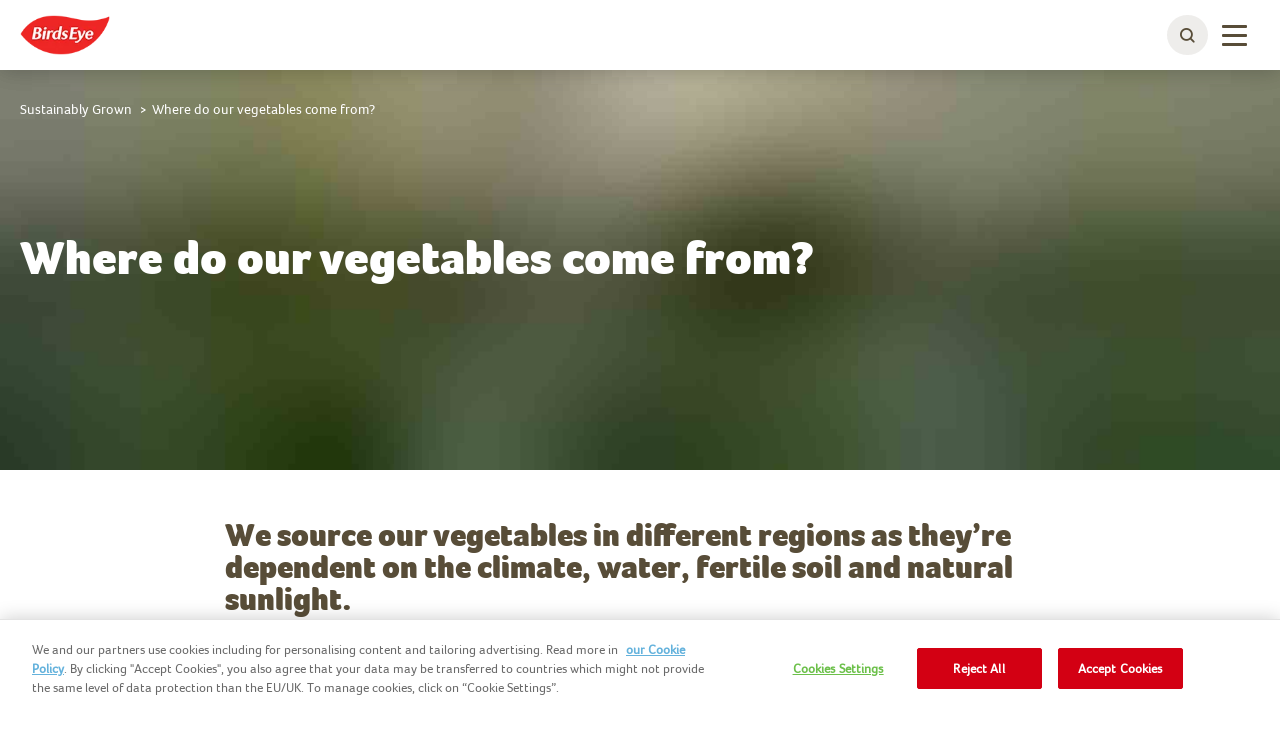

--- FILE ---
content_type: text/html; charset=utf-8
request_url: https://www.birdseye.ie/our-sustainable-path/sustainable-agriculture/where-do-our-vegetables-come-from
body_size: 7815
content:



<!DOCTYPE html>
<!--[if lt IE 7]>      <html class="no-js lt-ie9 lt-ie8 lt-ie7"> <![endif]-->
<!--[if IE 7]>         <html class="no-js lt-ie9 lt-ie8"> <![endif]-->
<!--[if IE 8]>         <html class="no-js lt-ie9"> <![endif]-->
<!--[if gt IE 8]><!-->
<html class="birdseyeie no-js"  lang="en-ie">
<!--<![endif]-->
<head>

    
<script>
    // Define dataLayer and the gtag function.
    window.dataLayer = window.dataLayer || [];
            
                function gtag() { dataLayer.push(arguments); }

                // Default ad_storage to 'denied'.
                gtag('consent', 'default', {
                    ad_storage: "denied",
                    analytics_storage: "denied",
                    functionality_storage: "denied",
                    personalization_storage: "denied",
                    security_storage: "denied",
                    ad_user_data: "denied",
                    ad_personalization: "denied",
                    'wait_for_update': 500
                });
            

</script>        <!-- OneTrust Cookies Auto Blocker Notice start -->
        <script type="text/javascript" src="https://cdn.cookielaw.org/consent/a16fe9c5-8022-4af3-b8a9-95bc6391822d/OtAutoBlock.js">
        </script>
        <!-- OneTrust Cookies Auto Blocker Notice end -->


    <link rel="preconnect" href="https://cdn.nomadfoodscdn.com" crossorigin>
    <link rel="preconnect" href="https://cdn.cookielaw.org" crossorigin>

    <link rel="dns-prefetch" href="https://www.googletagmanager.com">
    <link rel="dns-prefetch" href="https://www.google-analytics.com">

    <link rel="preload" href="https://cdn.nomadfoodscdn.com/-/media/extension-themes/foodservices/foco/fonts/foco-woff2.woff2" as="font" type="font/woff2" crossorigin>
    <link rel="preload" href="https://cdn.nomadfoodscdn.com/-/media/extension-themes/foodservices/foco/fonts/foco-black-woff2.woff2" as="font" type="font/woff2" crossorigin>

    <style>
        @font-face {
            font-family: "FontAwesome";
            src: url('https://cdn.nomadfoodscdn.com/-/media/base-themes/nomad-foods-europe/nfe-base-theme/fonts/fontawesome/fontawesome-webfont-woff2.woff2') format("woff2");
            font-weight: normal;
            font-style: normal;
        }

        @font-face {
            font-family: 'Foco';
            font-style: normal;
            font-weight: 400;
            font-display: swap;
            src: local('Foco'), url('https://cdn.nomadfoodscdn.com/-/media/extension-themes/foodservices/foco/fonts/foco-woff.woff') format('woff'), url('https://cdn.nomadfoodscdn.com/-/media/extension-themes/foodservices/foco/fonts/foco-woff2.woff2') format('woff2');
            unicode-range: U+0000-00FF, U+0131, U+0152-0153, U+02BB-02BC, U+02C6, U+02DA, U+02DC, U+2000-206F, U+2074, U+20AC, U+2122, U+2191, U+2193, U+2212, U+2215, U+FEFF, U+FFFD;
        }

        @font-face {
            font-family: 'Foco Black';
            font-style: normal;
            font-weight: 700;
            font-display: swap;
            src: local('Foco Black'), local('Foco-Black'), url('https://cdn.nomadfoodscdn.com/-/media/extension-themes/foodservices/foco/fonts/foco-black-woff.woff') format('woff'), url('https://cdn.nomadfoodscdn.com/-/media/extension-themes/foodservices/foco/fonts/foco-black-woff2.woff2') format('woff2');
            unicode-range: U+0000-00FF, U+0131, U+0152-0153, U+02BB-02BC, U+02C6, U+02DA, U+02DC, U+2000-206F, U+2074, U+20AC, U+2122, U+2191, U+2193, U+2212, U+2215, U+FEFF, U+FFFD;
        }
    </style>

<link href="/-/media/feature/experience-accelerator/custom-bootstrap/custom-bootstrap/styles/bootstrap.css" rel="stylesheet"></link><link href="/-/media/base-themes/nomad-foods-europe/nfe-base-libraries/styles/pre-optimized-min.css?t=20240201T133958Z" rel="stylesheet"></link><link href="/-/media/base-themes/nomad-foods-europe/nfe-base-theme/styles/pre-optimized-min.css?t=20250402T121952Z" rel="stylesheet"></link><link href="/-/media/extension-themes/nomad-foods-europe/common-promos/styles/pre-optimized-min.css?t=20250109T131324Z" rel="stylesheet"></link><link href="/-/media/extension-themes/nomad-foods-europe/campaign-only-promos/styles/pre-optimized-min.css?t=20241001T085822Z" rel="stylesheet"></link>    <script defer src="/-/media/base-themes/nomad-foods-europe/nfe-base-static-assets/scripts/jquery.js?t=20240729" data-ot-ignore=""></script>

    
    


    <title>Where Do Our Vegetables Come From | Birds Eye</title>




    <link href="/-/media/project/bluesteel/shared/favicon/2023/favicon-birdseye.png" rel="shortcut icon" />



<meta property="og:title"  content="Where do our vegetables come from?" /><meta property="og:image"  content="https://cdn.nomadfoodscdn.com/-/media/project/bluesteel/shared/our-sustainable-way/headers/wheredoesmyvegcomefrom.jpg" /><meta property="og:url"  content="https://www.birdseye.ie/our-sustainable-path/sustainable-agriculture/where-do-our-vegetables-come-from" />


<meta  name="twitter:description" content="Discover where your Birds Eye vegetables has originated from and how growing vegetables sustainably is always at the forefront of our thinking. " /><meta  name="twitter:title" content="where-do-our-vegetables-come-from" /><meta  name="twitter:card" content="summary_large_image" />

    <meta name="viewport" content="width=device-width, initial-scale=1"/>
    <meta name="description"
          content="Discover where your Birds Eye vegetables has originated from and how growing vegetables sustainably is always at the forefront of our thinking.
" />
    <meta name="abstract"
          content="growing vegetables
" />
    <link id="LinkCanonical"
          rel="canonical"
          href="https://www.birdseye.ie/our-sustainable-path/sustainable-agriculture/where-do-our-vegetables-come-from" />
    <link rel="alternate"
          href="https://www.birdseye.ie/our-sustainable-path/sustainable-agriculture/where-do-our-vegetables-come-from"
          hreflang="en-IE" />


    <script>
        window.dataLayer = window.dataLayer || [];
        var dlContentID = "5c48b3f617ca4853bf775fe42fee9199"
        if (dlContentID) {
            var dlProductName = ""
            var dlCountryLangCode = "en_IE"
            var dlSiteIdentifierString = "birdseye ie"
            var dlLanguageString = "English"
            var dlContentName = "Where do our vegetables come from?"
            var dlContentType = "Campaign Page"
            var dlCategory = "Our sustainable path"
            var dlSubCategory = "Sustainably Grown"
            var dlSubSubCategory = "Where do our vegetables come from?"
            var dlCategoryID = "35a662ad413f46e093c70ae895b158c9"
            var dlSubCategoryID = "1d94881bfcc14ec6b07072152778fc7b"
            var dlSubSubCategoryID = "5c48b3f617ca4853bf775fe42fee9199"
            if (dlProductName) {
                dataLayer.push({
                    event: "dlPageviewEvent",
                    dlCountryLangCode,
                    dlSiteIdentifierString,
                    dlLanguageString,
                    dlContentID,
                    dlContentName,
                    dlProductName,
                    dlContentType,
                    dlCategory,
                    dlSubCategory,
                    dlSubSubCategory,
                    dlCategoryID,
                    dlSubCategoryID,
                    dlSubSubCategoryID,
                });
            } else {
                dataLayer.push({
                    event: "dlPageviewEvent",
                    dlCountryLangCode,
                    dlSiteIdentifierString,
                    dlLanguageString,
                    dlContentID,
                    dlContentName,
                    dlContentType,
                    dlCategory,
                    dlSubCategory,
                    dlSubSubCategory,
                    dlCategoryID,
                    dlSubCategoryID,
                    dlSubSubCategoryID,
                });
            }
        }
    </script>
    <!-- Google Tag Manager -->
    <script>
        window.dataLayer = window.dataLayer || [];
        dataLayer.push({
            'countrycode': 'en_IE',
            'pagename': 'Where Do Our Vegetables Come From | Birds Eye',
            'pagetype': 'Campaign Page'
        });
        (function (w, d, s, l, i) {
            w[l] = w[l] || []; w[l].push({ 'gtm.start': new Date().getTime(), event: 'gtm.js' });
            var f = d.getElementsByTagName(s)[0], j = d.createElement(s), dl = l != 'dataLayer' ? '&l=' + l : ''; j.async = true; j.setAttribute('class', 'optanon-category-C0001'); j.src = 'https://www.googletagmanager.com/gtm.js?id=' + i + dl; f.parentNode.insertBefore(j, f);
        })(window, document, 'script', 'dataLayer', 'GTM-TCVRQJG');
    </script>
    <!-- End Google Tag Manager -->
    <!-- OneTrust Cookies Consent Notice start -->
    <script src="https://cdn.cookielaw.org/scripttemplates/otSDKStub.js" data-document-language="true" type="text/javascript" charset="UTF-8" data-domain-script="a16fe9c5-8022-4af3-b8a9-95bc6391822d"></script>
    <script type="text/javascript">
        function OptanonWrapper() { }
    </script>
    <!-- OneTrust Cookies Consent Notice end -->


</head>
<body class="csr center-promo default-device bodyclass">
    
<noscript>
    <iframe src="https://www.googletagmanager.com/ns.html?id=GTM-TCVRQJG" height="0" width="0" style="display:none;visibility:hidden"></iframe>
</noscript>
    <div id="wrapper" class="">
        <header>

<div id="header">
    <div class="wrapper ">
        <div id="header-logo" class="">
            
<div class="component image file-type-icon-media-link col-xs-12">
    <div class="component-content">
<a class="brand" title="" href="/"><img src="https://cdn.nomadfoodscdn.com/-/media/project/bluesteel/shared/logos/logo-birdseye-2023.png?h=58&amp;iar=0&amp;w=132&amp;hash=1C9977E5E58936750B18F8EC69A456AA" alt="Birds Eye Ireland" width="132" height="58" data-variantitemid="{6BEB497B-A25F-4F15-8DBD-7A265A819CEE}" data-variantfieldname="Image" /></a>    </div>
</div>

        </div>
        <div id="header-navigation" class="">
    <div class="component navigation navigation-title col-xs-12">
        <div class="component-content">
            <nav>
<ul class="clearfix">
        <li class=" level1 item0 odd first rel-level1">
<div class="navigation-title field-navigationtitle"><a title="Our Products" href="/range">Our Products</a></div>
        </li>
        <li class=" level1 item1 even rel-level1">
<div class="navigation-title field-navigationtitle"><a title="Green Cuisine" href="/green-cuisine">Green Cuisine</a></div>
        </li>
        <li class=" level1 item2 odd rel-level1">
<div class="navigation-title field-navigationtitle"><a title="Birds Eye Nutrition" href="/nutrition">Birds Eye Nutrition</a></div>
        </li>
        <li class=" level1 item3 even rel-level1">
<div class="navigation-title field-navigationtitle"><a title="Our Recipes" href="/recipes">Our Recipes</a></div>
        </li>
        <li class=" level1 item4 odd active rel-level1">
<div class="navigation-title field-navigationtitle"><a title="Our sustainable path" href="/our-sustainable-path">Our sustainable path</a></div>
        </li>
        <li class=" level1 item5 even last rel-level1">
<div class="navigation-title field-navigationtitle"><a title="Our Brand Facts" href="/our-brands">Our Brand Facts</a></div>
        </li>
</ul>

            </nav>
        </div>
    </div>
        </div>
        <div id="header-language" class="">
            
        </div>
        <div id="header-search" class="">
            
    <div class="component searchbox">
        <div class="component-content">
            <div class="search-nav"><div class="search"><button class="search-toggle" id="WLSearchBtn" aria-label="toggle search bar"><span><span class="ico ico-search"></span></span></button></div></div><div class="search-header-bar js-search-bar"><form class="search-bar-input-wrapper" novalidate="novalidate"><div class="search-input-wrapper"> <input class="js-search-input" id="SearchTextBox" type="text" minlength="2" required placeholder="Search for your favourite product, recipe and more." autocomplete="off" aria-label="Search for your favourite product, recipe and more." pattern="^(?!.*https?:\/\/)[\u0020-\u007E\u00C0-\u02CB]*$"><button class="clear-search ico ico-times-circle" type="reset"></button></div><a title="search" href="/search"><button class="search-button"><span>Search</span></button></a></form><p class="error-message">Your search should at least contain 2 letters, please try again.</p><div class="popular-searches-container">    <div class="popular-searches">
        <span class="popular-searches-copy">Popular</span>
        <div class="popular-search-links">
 <a class="popular-search-link" href="/search?q=contact&amp;c=search&amp;cat=popular-term-search">
                    <span class="popular-search-term">Contact</span>
                 </a>
 <a class="popular-search-link" href="/search?q=prices&amp;c=search&amp;cat=popular-term-search">
                    <span class="popular-search-term">Prices</span>
                 </a>
 <a class="popular-search-link" href="/search?q=pies&amp;c=search&amp;cat=popular-term-search">
                    <span class="popular-search-term">Pies</span>
                 </a>
 <a class="popular-search-link" href="/search?q=pizza&amp;c=search&amp;cat=popular-term-search">
                    <span class="popular-search-term">Pizza</span>
                 </a>
 <a class="popular-search-link" href="/search?q=salmon&amp;c=search&amp;cat=popular-term-search">
                    <span class="popular-search-term">Salmon</span>
                 </a>
        </div>
    </div>
</div></div>
        </div>
    </div>

        </div>
        <button type="button" class="main-nav-toggle" id="WLmainnavTeaser">
            <span class="sr-only">Toggle navigation</span>
            <span class="icon-bar"></span>
        </button>
    </div>
</div>
        </header>
        <main>

            

<div id="main" class="">
    <div id="main-hero" class=" ">    <div class="component hero-image hero-default align-left align-middle">
        <div class="component-content">
            <div class="wrapper"><div class="container nopadding"><div class="hero-content"><h1 class="field-hero-title">Where do our vegetables come from?  </h1><div><div></div></div></div></div></div><div data-bgimgxl="https://cdn.nomadfoodscdn.com/-/media/project/bluesteel/shared/our-sustainable-way/headers/wheredoesmyvegcomefrom.jpg?w=0&amp;h=0&amp;mw=2000&amp;mh=700&amp;as=0&amp;hash=F8EBCCD10E46B24F7DCBC5A900F540F7" data-bgimglarge="https://cdn.nomadfoodscdn.com/-/media/project/bluesteel/shared/our-sustainable-way/headers/wheredoesmyvegcomefrom.jpg?w=0&amp;h=0&amp;mw=0&amp;mh=700&amp;as=0&amp;hash=89BB173E3F6077C74DE0B9FA270F791B" data-bgimgregular="https://cdn.nomadfoodscdn.com/-/media/project/bluesteel/shared/our-sustainable-way/headers/wheredoesmyvegcomefrom.jpg?w=0&amp;h=0&amp;mw=980&amp;mh=700&amp;as=0&amp;hash=05E9AC7EE37C0539A7494D08DB2AAF4D" data-bgimgsmall="https://cdn.nomadfoodscdn.com/-/media/project/bluesteel/shared/our-sustainable-way/headers/wheredoesmyvegcomefrom.jpg?w=0&amp;h=0&amp;mw=0&amp;mh=400&amp;as=0&amp;hash=70F82B97E13CD09B42D1B766045A952D" style="background-image:url(&#39;https://cdn.nomadfoodscdn.com/-/media/project/bluesteel/shared/our-sustainable-way/headers/wheredoesmyvegcomefrom.jpg?w=0&amp;h=0&amp;mw=0&amp;mh=700&amp;as=0&amp;ph=1&amp;hash=1C92883B9284F2516C7F5A1EBD30E50B&#39;);" class="background-image js-responsive-bg-image"></div><div class="container pht-container"></div>
        </div>
    </div>

</div>
    <div class="container container-top">
            <div id="main-breadcrumb" class="breadcrumb-white ">
                
<div class="component breadcrumb navigation-title">
    <div class="component-content">
        <nav>
            <ol>
                    <li class="breadcrumb-item home">
<div class="navigation-title field-navigationtitle"><a title="home" href="/">Home</a></div>                            <span class="separator">&gt;</span>
                    </li>
                    <li class="breadcrumb-item ">
<div class="navigation-title field-navigationtitle"><a title="our-sustainable-path" href="/our-sustainable-path">Our sustainable path</a></div>                            <span class="separator">&gt;</span>
                    </li>
                    <li class="breadcrumb-item ">
<div class="navigation-title field-navigationtitle"><a title="sustainable-agriculture" href="/our-sustainable-path/sustainable-agriculture">Sustainably Grown</a></div>                            <span class="separator">&gt;</span>
                    </li>
                    <li class="breadcrumb-item last">
<div class="navigation-title field-navigationtitle"><a title="where-do-our-vegetables-come-from" href="/our-sustainable-path/sustainable-agriculture/where-do-our-vegetables-come-from">Where do our vegetables come from?</a></div>                            <span class="separator">&gt;</span>
                    </li>
            </ol>
        </nav>
    </div>
</div>

            </div>
        <div id="main-social-share" class=" campaignpage-share">
            
        </div>
    </div>
    <div id="main-content" class="">
        
<div class="container">
    <div class="row">
        <div id="promo-grid" class="">
            
                <div class="component promo box-item text-only col-xs-12 col-sm-6 col-md-12 no-minimum-height">
        <div class="component-content">
<a name="intro"></a><div style="width:830px;" class="field-wrapper animation-container setup-margin" data-mobile-sortorder="100"><div class="field-text" style="color:#999999;font-size:16px;line-height:2;" data-desktop-font-size="16px"><h2>We source our vegetables in different regions as they&rsquo;re dependent on the climate, water, fertile soil and natural sunlight.</h2>
<p>We follow nature&rsquo;s natural growing cycles when we harvest most of our vegetables. That allows us to harvest at the best time and flash freeze to preserve the vitamins and minerals - making frozen vegetables just as nutritious as fresh vegetables.</p>
<p>
Did you know that some of the tastiest broccoli comes from Spain and our famous Birds Eye Garden Peas &amp; Petits Pois are grown in Britain?
</p></div></div>        </div>
    </div>
    <div class="component promo box-item text-only col-xs-12 col-sm-6 col-md-12 no-minimum-height">
        <div class="component-content">
<a name="we-grow-sustainably-for-future-generations"></a><div style="width:830px;" class="field-wrapper animation-container setup-margin" data-mobile-sortorder="300"><div class="field-text" style="color:#999999;font-size:16px;line-height:2;" data-desktop-font-size="16px"><h3>We grow sustainably for future generations</h3>
<p>Here at Birds Eye we grow our vegetables with love. For us that means being able to offer high quality nutritious food that&rsquo;s good for both you and our planet. We work the land and grow the crop in a sustainable way to make sure that our vegetables will still be available for future generations.</p>
<p>
As much as two thirds of our vegetables are already grown according to our <a rel="noopener noreferrer" href="https://www.nomadfoodseurope.com/-/media/nomadfoods/ourpolicies/agriculturepolicy.ashx?la=en&amp;hash=BAA4FE46B66F023FF17D65F47810FE74" target="_blank">Sustainable Agriculture Policy</a>. But we don&rsquo;t want to stop there! We recently joined the SAI Platform which is the leading global initiative devoted to developing sustainable agriculture for food production. As part of our commitment to the future we are implementing FSA (<a rel="noopener noreferrer" href="http://www.fsatool.com" target="_blank">Farm Sustainability Assessment</a>) across all our vegetables. The environmental management of all our UK pea field operations is currently assessed according to the LEAF Sustainable Farming Review.</p>
<p>&nbsp;</p>
<h3>Improving the health of millions of Brits</h3>
<p>We have signed the <a rel="noopener noreferrer" href="https://foodfoundation.org.uk/peasplease/" target="_blank">Peas Please Initiative</a> to help everyone in Britain eat an extra portion of veg a day. </p></div></div>        </div>
    </div>
    <div class="component promo box-item text-only col-xs-12 no-minimum-height align-title-center align-text-center no-minimum-height">
        <div class="component-content">
<a name="quote"></a><div style="width:530px;" class="field-wrapper animation-container setup-margin" data-mobile-sortorder="400"><div class="field-text" style="font-size:32pt;line-height:1em;" data-desktop-font-size="32pt">Our Target<br/>100% of our vegetables from sustainable farming practices by the end of 2025<br></div></div>        </div>
    </div>
    <div class="component promo box-item text-only col-xs-12 col-sm-6 col-md-12 no-minimum-height">
        <div class="component-content">
<a name="outro"></a><div style="width:830px;" class="field-wrapper animation-container setup-margin" data-mobile-sortorder="500"><div class="field-text" style="color:#999999;font-size:16px;line-height:2;" data-desktop-font-size="16px"><p><!--<em><strong>*Excludes Gastro, Food Service, Spain, CH, HU, GR, RUS, GoodFella&rsquo;s, and Aunt Bessies as we are currently assessing those products.
</strong></em>--></p>
<p>Focusing on:</p>
<ul>
    <li>Maximizing food yield and nutritional quality whilst keeping resource inputs and wastage as low as possible</li>
    <li>Responsibly managing soil fertility, water, and biodiversity</li>
    <li>Enabling local communities to maintain or improve their wellbeing and the environment they operate in</li>
</ul>
<p>Find out more about how we source our vegetables <a href="/404?item=web%3a%7b5E08B1CD-1389-4B19-9325-A139A5BAC620%7d%40en-IE">here</a>.</p></div></div>        </div>
    </div>

        </div>
    </div>
</div>
    </div>
    
</div>

    <script type="application/ld+json">
    {
  "@context": "https://schema.org",
  "@type": "WebPage",
  "name": "",
  "image": "https://cdn.nomadfoodscdn.com/-/media/project/bluesteel/shared/our-sustainable-way/headers/wheredoesmyvegcomefrom.jpg",
  "headline": "Where do our vegetables come from?",
  "datePublished": "26/03/2019 00:20:29",
  "dateModified": "10/03/2021 09:19:15",
  "mainEntityOfPage": {
    "@type": "WebPage",
    "@id": "https://www.birdseye.ie/our-sustainable-path/sustainable-agriculture/where-do-our-vegetables-come-from"
  },
  "publisher": {
    "@type": "Organization",
    "name": "",
    "logo": {
      "@type": "ImageObject",
      "url": "https://cdn.nomadfoodscdn.com/-/media/project/bluesteel/shared/logos/logo-birdseye-2023.png"
    }
  }
}
    </script>
<script type="application/ld+json">
    {}
</script>
        </main>
        <footer>
            

<div class="nomadfoodsfooter">
        <div class="socialBlock">
            <div class="wrapper">
                <div id="footer-doormat" class="">
                    
                </div>
            </div>
        </div>

    <div style="clear: both"></div>

    <div id="footer-doormatNav" class="doormatNav">
        <div class="wrapper">
            <div id="footer-doormat" class="">
                
<div class="component link-list col-xs-12 col-md-3">
    <div class="component-content">
        <h3>Our Products</h3>
                <ul>
                <li class="item0 odd first">
<a href="/Home/Birdseye/Birdseye UK/Data/Assortment/New In Our Range" data-variantitemid="{459FFA26-FED0-4ED5-9140-5216D7EAD781}" data-ga360-linkname="unknown" data-variantfieldname="Link">New in our Range</a>                </li>
                <li class="item1 even">
<a href="/range/fish" data-variantitemid="{D65C4207-0FDD-400F-9205-7EBA86974D56}" data-ga360-linkname="unknown" data-variantfieldname="Link">Fish</a>                </li>
                <li class="item2 odd">
<a href="/range/vegetables" data-variantitemid="{F1D536E4-8DB6-40CD-A5F3-E6FAB1C31612}" data-ga360-linkname="unknown" data-variantfieldname="Link">Vegetables</a>                </li>
                <li class="item3 even">
                </li>
                <li class="item4 odd">
<a href="/range/chicken" data-variantitemid="{BA5FA344-758B-4DDA-BC24-6CA2A8B85E0B}" data-ga360-linkname="unknown" data-variantfieldname="Link">Chicken</a>                </li>
                <li class="item5 even">
                </li>
                <li class="item6 odd">
<a href="/range/potatoes" data-variantitemid="{5340EF94-2190-4039-B71B-BD3621EA6500}" data-ga360-linkname="unknown" data-variantfieldname="Link">Potatoes</a>                </li>
                <li class="item7 even">
<a href="/range/ready-meals" data-variantitemid="{7A40F31A-B405-4996-A602-69936F9BEDBD}" data-ga360-linkname="unknown" data-variantfieldname="Link">Ready Meals</a>                </li>
                <li class="item8 odd">
<a href="/range/burgers" data-variantitemid="{BDC3328F-B088-451C-9022-1566C0EEFA92}" data-ga360-linkname="unknown" data-variantfieldname="Link">Burgers</a>                </li>
                <li class="item9 even last">
<a href="/range/wholegrain-chicken" data-variantitemid="{231542D1-667D-4FC7-8005-E7B2AD2B7DC9}" data-ga360-linkname="unknown" data-variantfieldname="Link">Wholegrain chicken</a>                </li>
        </ul>
    </div>
</div>

<div class="component link-list col-xs-12 col-md-3">
    <div class="component-content">
        <h3>Our Recipes</h3>
                <ul>
                <li class="item0 odd first last">
<a href="/recipes" data-variantitemid="{E1DD2B22-8FA4-4207-AB1E-1F84FF4ED609}" data-ga360-linkname="unknown" data-variantfieldname="Link">All our recipes</a>                </li>
        </ul>
    </div>
</div>

<div class="component link-list col-xs-12 col-md-3">
    <div class="component-content">
        <h3>Our Sustainable Path</h3>
                <ul>
                <li class="item0 odd first">
<a data-variantitemid="{74ED6241-41F5-41A1-BFFF-2C50A17FE007}" data-ga360-linkname="unknown" data-variantfieldname="Link">How Do We Source Responsibly?</a>                </li>
                <li class="item1 even">
<a href="/our-sustainable-path/our-sustainable-strategy" data-variantitemid="{B70F243C-533C-4E68-A56A-DEC08759363A}" data-ga360-linkname="unknown" data-variantfieldname="Link">Our Sustainable Strategy</a>                </li>
                <li class="item2 odd">
<a data-variantitemid="{6C2A24AD-ED9E-46D6-8E88-EFE13434E076}" data-ga360-linkname="unknown" data-variantfieldname="Link">Where Does My Fish and Veg Come From?</a>                </li>
                <li class="item3 even last">
<a href="/our-sustainable-path/how-do-we-make-a-difference" data-variantitemid="{AA8297B5-C69C-404D-86D2-29DBBD823FA8}" data-ga360-linkname="unknown" data-variantfieldname="Link">How Do We Make A Difference?</a>                </li>
        </ul>
    </div>
</div>

<div class="component link-list col-xs-12 col-md-3">
    <div class="component-content">
        <h3>Find us on</h3>
                <ul>
                <li class="item0 odd first">
<a href="https://www.facebook.com/birdseye" data-variantitemid="{9F2B73BE-2E68-476A-B228-D1E984381239}" data-ga360-linkname="unknown" class="icon-fb" data-variantfieldname="Link">Facebook</a>                </li>
                <li class="item1 even">
<a href="https://x.com/BirdsEyeIreland" target="_blank" rel="noopener noreferrer" data-variantitemid="{B45ECB22-A9E2-4972-8926-C73765626186}" data-ga360-linkname="unknown" class="icon-twitter" data-variantfieldname="Link">X</a>                </li>
                <li class="item2 odd last">
<a href="https://www.youtube.com/channel/UCTxJvaVfpcN0Hgd-avnYgrA" target="_blank" rel="noopener noreferrer" data-variantitemid="{0BE8B05F-92B2-407D-899B-F47E7EEA79A2}" data-ga360-linkname="unknown" class="icon-youtube" data-variantfieldname="Link">YouTube</a>                </li>
        </ul>
    </div>
</div>

            </div>
            <div style="clear: both"></div>
        </div>
    </div>

    <div class="footerNav">
        <div class="wrapper">
            <div id="footer-navigation" class="">
                <div id="footer-copyright" class="">
                    

    <div class="component plaint-text">
        <div class="component-content">
Copyright Birds Eye 2025        </div>
    </div>

                </div>
                

<div class="component link">
    <div class="component-content">

<a href="https://contactus.birdseye.ie/s/" target="_blank" rel="noopener noreferrer" data-variantitemid="{431AA780-D2C8-4A26-95F8-C16FCDE47464}" data-ga360-linkname="unknown" data-variantfieldname="Link">CONTACT US</a>    </div>
</div>

<div class="component link">
    <div class="component-content">

<a href="/sitemap" data-variantitemid="{020405B1-4921-4C6F-AE49-CBB8373A4CE2}" data-ga360-linkname="unknown" data-variantfieldname="Link">Sitemap</a>    </div>
</div>

<div class="component link">
    <div class="component-content">

<a href="/terms-and-conditions" data-variantitemid="{3CFF1E66-F8F3-47C3-8CA3-A94F7B0FC022}" data-ga360-linkname="unknown" data-variantfieldname="Link">Terms and Conditions</a>    </div>
</div>

<div class="component link">
    <div class="component-content">

<a href="/privacy-policy" data-variantitemid="{91A0AD9B-B0A5-4E40-AADB-C170E9DB241C}" data-ga360-linkname="unknown" data-variantfieldname="Link">Privacy policy</a>    </div>
</div>

<div class="component link">
    <div class="component-content">

<a href="/cookie-policy" data-variantitemid="{37DD30FF-A079-4AB8-8FFB-0941103D9D75}" data-ga360-linkname="unknown" data-variantfieldname="Link">Cookie Policy</a>    </div>
</div>

<div class="component link">
    <div class="component-content">

<a href="http://www.nomadfoods.com" target="_blank" rel="noopener noreferrer" data-variantitemid="{DE0F6A48-41A2-4231-B24D-098F919D551D}" data-ga360-linkname="unknown" data-variantfieldname="Link">Nomad Foods</a>    </div>
</div>
            </div>
            
            
        </div>
    </div>
    
</div>
    <div id="didyoufind" class="component didyoufind-wrapper">
        <div class="component-content">
            
        </div>
    </div>

        </footer>
    </div>

    <script type="application/ld+json">
        {
  "@context": "https://schema.org",
  "@type": "BreadcrumbList",
  "url": "https://www.birdseye.ie/our-sustainable-path/sustainable-agriculture/where-do-our-vegetables-come-from",
  "itemListElement": [
    {
      "@type": "ListItem",
      "position": 1,
      "item": {
        "@id": "our-sustainable-path",
        "name": "Our sustainable path"
      }
    },
    {
      "@type": "ListItem",
      "position": 2,
      "item": {
        "@id": "our-sustainable-path/sustainable-agriculture",
        "name": "Sustainable agriculture"
      }
    },
    {
      "@type": "ListItem",
      "position": 3,
      "item": {
        "@id": "our-sustainable-path/sustainable-agriculture/where-do-our-vegetables-come-from",
        "name": "Where do our vegetables come from"
      }
    }
  ]
}
    </script>

    <script type="text/javascript">
            function parseJSAtOnload() {
                var links = ["https://cdn.nomadfoodscdn.com/-/media/base-themes/nomad-foods-europe/nfe-base-libraries/scripts/pre-optimized-min.js?t=20241001T085556Z","https://cdn.nomadfoodscdn.com/-/media/base-themes/nomad-foods-europe/nfe-base-theme/scripts/pre-optimized-min.js?t=20250218T132455Z","https://cdn.nomadfoodscdn.com/-/media/extension-themes/nomad-foods-europe/campaign-only-promos/scripts/pre-optimized-min.js?t=20211023T185959Z"],
                    headElement = document.getElementsByTagName("head")[0],
                    linkElement, i;
                for (i = 0; i < links.length; i++) {
                    linkElement = document.createElement("script");
                    linkElement.src = links[i];
                    linkElement.setAttributeNode(document.createAttribute("data-ot-ignore"));
                    linkElement.async = false;
                    headElement.appendChild(linkElement);
                }
            }

            if (window.addEventListener) window.addEventListener("load", parseJSAtOnload, false);
            else if (window.attachEvent) window.attachEvent("onload", parseJSAtOnload);
            else window.onload = parseJSAtOnload;

    </script>
</body>
</html>